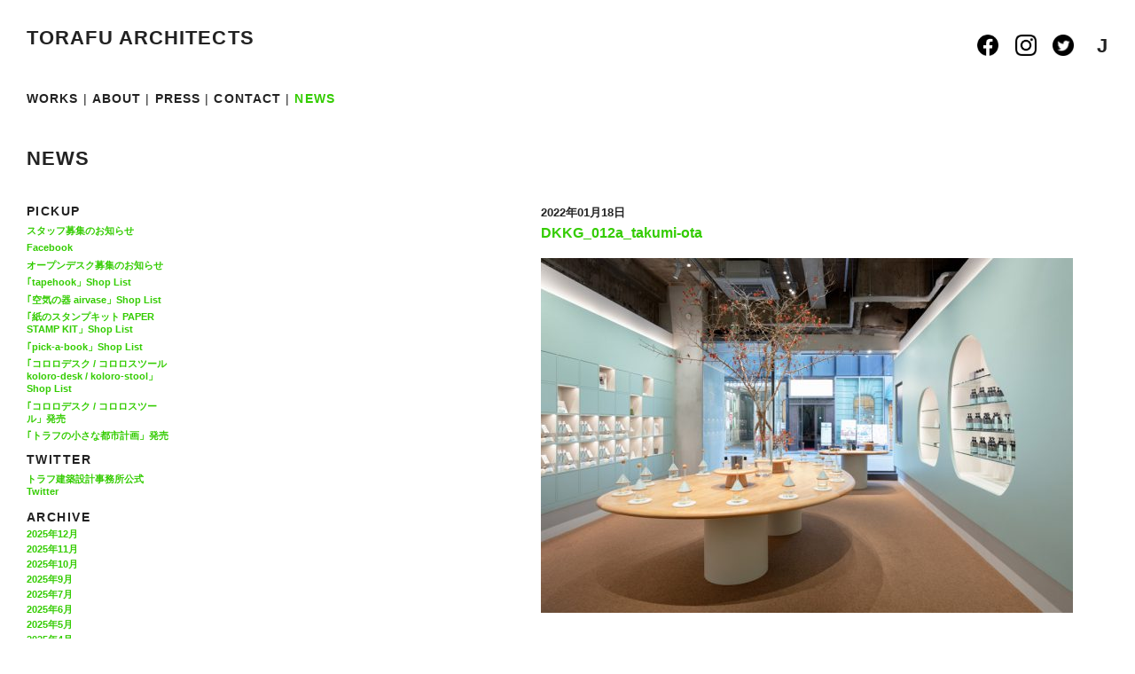

--- FILE ---
content_type: text/html; charset=UTF-8
request_url: http://torafu.com/works/kurashinokaori-main-store-ginza/attachment/dkkg_012a_takumi-ota
body_size: 35615
content:
<!DOCTYPE html PUBLIC "-//W3C//DTD XHTML 1.0 Strict//EN" "http://www.w3.org/TR/xhtml1/DTD/xhtml1-strict.dtd">
<html xmlns="http://www.w3.org/1999/xhtml" lang="ja">
<head profile="http://gmpg.org/xfn/11">
<meta http-equiv="Content-Type" content="text/html; charset=UTF-8" />
<meta name="description" content="新しい感性を持つ若手建築家、鈴野浩一と禿真哉によるユニット、トラフ建築設計事務所...">
<title>DKKG_012a_takumi-ota &laquo;  TORAFU ARCHITECTS トラフ建築設計事務所</title>

<!-- css -->
<link rel="stylesheet" href="http://torafu.com/wp-content/themes/torafu/css/reset.css" type="text/css" media="screen, print, projection, tv" />
<link rel="stylesheet" href="http://torafu.com/wp-content/themes/torafu/css/base.css" type="text/css" media="screen, print, projection, tv" />
<link rel="stylesheet" href="http://torafu.com/wp-content/themes/torafu/style.css" type="text/css" media="screen, print, projection, tv" />

<link rel="shortcut icon" type="image/x-icon" href="http://torafu.com/wp-content/themes/torafu/images/favicon.ico" />

<!-- js -->
<script src="http://torafu.com/wp-includes/js/jquery/jquery.js"></script> 
<script src="http://torafu.com/wp-includes/js/jquery/jquery-migrate.min.js"></script> 
<script src="http://torafu.com/wp-content/themes/torafu/js/jquery.scrollTo.js"></script> 
<script src="http://torafu.com/wp-content/themes/torafu/js/jquery.timer.js"></script> 
<script src="http://torafu.com/wp-content/themes/torafu/js/jquery.cycle.js"></script> 
<script src="http://torafu.com/wp-content/themes/torafu/js/jquery_cookie.js"></script> 

<script type="text/javascript"> 
jQuery.noConflict(); var $ = jQuery;

$(function() {


	$("#single img").each(function(){
		$(this).wrap("<div class='tn tn_single'><div class='tn_img'><a href='#'></a></div></div>");	
	});

	$("#about-img img").each(function(){
		$(this).wrap("<div class='tn tn_single'><div class='tn_img'><a href='#'></a></div></div>");	
	});

	$("#single-press img").each(function(){
		$(this).parent().addClass("tn_img2");
 		$(this).parent().width($(this).attr("width"));
	});

	setCookie();	
	initLng();
	$("#page").show();
	initImg();
		
	$.timer(600, function (timer) {
	$(".tn_img").css('background','#efefef');
	    timer.stop();
	});
	
	$(".l_J").click(function(){
		toggleLng($(this).html());
	});
	$(".l_E").click(function(){
		toggleLng($(this).html());
	});
	
});

function toggleMenuColour(t){
	$("#m_"+t).css('color','#33cc00');
}

function initImg(){
	if("" == 1){
		$(".S img").each(function(){ $(this).data('size',2); });
		$(".M img").each(function(){ $(this).data('size',1+(0.5*Math.round(2*Math.random()))); });
		$(".L img").each(function(){ $(this).data('size',1); });
		$(".tn img").each(function(){
			var orgW = $(this).width();
			var orgH = $(this).height();
			$(this).width(orgW/$(this).data('size'));		
			$(this).height(orgH/$(this).data('size'));				
		});
		
		$(".tn").each(function(){
			$(this).css('margin-top',3*(Math.round(2*Math.random()))+'em');
			$(this).width($(this).find("img").width());
			$(this).css('height','auto');
		});		
	}else{

		$(".tn img").each(function(){
			$(this).data('orgW',$(this).width());
			$(this).data('orgH',$(this).height());
			var scl = (1.5+(0.5*2*Math.random()));
			$(this).width($(this).width()/scl);		
			$(this).height($(this).height()/scl);
			$(this).height($(this).height());		
			$(this).data('current_size','s');
			$(this).data('tnW',$(this).width());		
			$(this).data('tnH',$(this).height());		
		});
		
		$(".tn").each(function(){
			$(this).css('margin-top',3*(Math.round(2*Math.random()))+'em');
			/*$(this).width($(this).find("img").width());*/
			$(this).css('height','auto');
		});		

		$(".tn").each(function(){					
/* 			$(this).css('margin-top',3*(Math.round(3*Math.random()))+'em'); */
/*
			$(this).find("img").data('orgW',$(this).css('width'));
			var www = $(this).find("img").width();
			var hhh = $(this).find("img").height();
*/

/*
			$(this).append("<p class='debug'></p>");
			$(this).find(".debug").html("test /w:"+www+" h:"+hhh);
*/

/*
			var scl = (1.5+(0.5*2*Math.random()));
			$(this).find("img").width(www/scl);
			$(this).find("img").height(hhh/scl);
*/
/* 			$(this).find("img").data('current_size','s'); */
		});
		$(".about-profile-img").each(function(){					
			$(this).find("img").width(150);
		});
	}	
}

function toggleLng(lng){
	/*if ($.browser.msie){*/
	if ($.support.msie){

		$(".tn_txt_unit").each(function(){
			$(this).data('orgTxt',$(this).html());
			$(this).html('');
		});
		$(".tn").animate({opacity:0});
		$("#page").animate({opacity:0},function(){
			this.style.removeAttribute('filter');           
			$("#lng .l_"+$.cookie('lng')).css('color','#333');
			$.cookie('lng',lng,{expires:30,path:'/'});
			initLng();
			$(".tn").animate({opacity:1},function(){
			this.style.removeAttribute('filter');           
			});			
			$("#page").animate({opacity:1},function(){
				$(".tn_txt_unit").each(function(){
					$(this).html($(this).data('orgTxt'));
				});
				this.style.removeAttribute('filter');           
			});			
		});
	}else{
		$("#youtube").hide();
		$("#page").animate({opacity:0},function(){	
			$("#lng .l_"+$.cookie('lng')).css('color','#333');
			$.cookie('lng',lng,{expires:30,path:'/'});
			initLng();
			$("#youtube").show();
			$("#page").animate({opacity:1});			
		});	
	}	
}

function setCookie(){
	$.cookie('lng',"",{path:"/",expires:-1});
	var lng=$.cookie('lng');
	if(lng==null){
		$.cookie('lng','J',{path:'/'});
	}
}

function initLng(){
	if($.cookie('lng')=='J'){
		$(".E").hide();
		$(".J").show();
	}else if($.cookie('lng')=='E'){
		$(".J").hide();	
		$(".E").show();
	}	
	$("#lng .l_"+$.cookie('lng')).css('color','#33cc00');
}
</script>
<meta name='robots' content='max-image-preview:large' />
<link rel='dns-prefetch' href='//s.w.org' />
<link rel="alternate" type="application/rss+xml" title="TORAFU ARCHITECTS トラフ建築設計事務所 &raquo; フィード" href="http://torafu.com/feed" />
<link rel="alternate" type="application/rss+xml" title="TORAFU ARCHITECTS トラフ建築設計事務所 &raquo; コメントフィード" href="http://torafu.com/comments/feed" />
<script type="text/javascript">
window._wpemojiSettings = {"baseUrl":"https:\/\/s.w.org\/images\/core\/emoji\/13.1.0\/72x72\/","ext":".png","svgUrl":"https:\/\/s.w.org\/images\/core\/emoji\/13.1.0\/svg\/","svgExt":".svg","source":{"concatemoji":"http:\/\/torafu.com\/wp-includes\/js\/wp-emoji-release.min.js?ver=d80f3f9e33e22ec6babb52b6bc484d43"}};
/*! This file is auto-generated */
!function(e,a,t){var n,r,o,i=a.createElement("canvas"),p=i.getContext&&i.getContext("2d");function s(e,t){var a=String.fromCharCode;p.clearRect(0,0,i.width,i.height),p.fillText(a.apply(this,e),0,0);e=i.toDataURL();return p.clearRect(0,0,i.width,i.height),p.fillText(a.apply(this,t),0,0),e===i.toDataURL()}function c(e){var t=a.createElement("script");t.src=e,t.defer=t.type="text/javascript",a.getElementsByTagName("head")[0].appendChild(t)}for(o=Array("flag","emoji"),t.supports={everything:!0,everythingExceptFlag:!0},r=0;r<o.length;r++)t.supports[o[r]]=function(e){if(!p||!p.fillText)return!1;switch(p.textBaseline="top",p.font="600 32px Arial",e){case"flag":return s([127987,65039,8205,9895,65039],[127987,65039,8203,9895,65039])?!1:!s([55356,56826,55356,56819],[55356,56826,8203,55356,56819])&&!s([55356,57332,56128,56423,56128,56418,56128,56421,56128,56430,56128,56423,56128,56447],[55356,57332,8203,56128,56423,8203,56128,56418,8203,56128,56421,8203,56128,56430,8203,56128,56423,8203,56128,56447]);case"emoji":return!s([10084,65039,8205,55357,56613],[10084,65039,8203,55357,56613])}return!1}(o[r]),t.supports.everything=t.supports.everything&&t.supports[o[r]],"flag"!==o[r]&&(t.supports.everythingExceptFlag=t.supports.everythingExceptFlag&&t.supports[o[r]]);t.supports.everythingExceptFlag=t.supports.everythingExceptFlag&&!t.supports.flag,t.DOMReady=!1,t.readyCallback=function(){t.DOMReady=!0},t.supports.everything||(n=function(){t.readyCallback()},a.addEventListener?(a.addEventListener("DOMContentLoaded",n,!1),e.addEventListener("load",n,!1)):(e.attachEvent("onload",n),a.attachEvent("onreadystatechange",function(){"complete"===a.readyState&&t.readyCallback()})),(n=t.source||{}).concatemoji?c(n.concatemoji):n.wpemoji&&n.twemoji&&(c(n.twemoji),c(n.wpemoji)))}(window,document,window._wpemojiSettings);
</script>
<style type="text/css">
img.wp-smiley,
img.emoji {
	display: inline !important;
	border: none !important;
	box-shadow: none !important;
	height: 1em !important;
	width: 1em !important;
	margin: 0 0.07em !important;
	vertical-align: -0.1em !important;
	background: none !important;
	padding: 0 !important;
}
</style>
	<link rel='stylesheet' id='wp-block-library-css'  href='http://torafu.com/wp-includes/css/dist/block-library/style.min.css?ver=d80f3f9e33e22ec6babb52b6bc484d43' type='text/css' media='all' />
<style id='wp-block-library-inline-css' type='text/css'>
.has-text-align-justify{text-align:justify;}
</style>
<link rel='stylesheet' id='mediaelement-css'  href='http://torafu.com/wp-includes/js/mediaelement/mediaelementplayer-legacy.min.css?ver=4.2.16' type='text/css' media='all' />
<link rel='stylesheet' id='wp-mediaelement-css'  href='http://torafu.com/wp-includes/js/mediaelement/wp-mediaelement.min.css?ver=d80f3f9e33e22ec6babb52b6bc484d43' type='text/css' media='all' />
<style id='global-styles-inline-css' type='text/css'>
body{--wp--preset--color--black: #000000;--wp--preset--color--cyan-bluish-gray: #abb8c3;--wp--preset--color--white: #ffffff;--wp--preset--color--pale-pink: #f78da7;--wp--preset--color--vivid-red: #cf2e2e;--wp--preset--color--luminous-vivid-orange: #ff6900;--wp--preset--color--luminous-vivid-amber: #fcb900;--wp--preset--color--light-green-cyan: #7bdcb5;--wp--preset--color--vivid-green-cyan: #00d084;--wp--preset--color--pale-cyan-blue: #8ed1fc;--wp--preset--color--vivid-cyan-blue: #0693e3;--wp--preset--color--vivid-purple: #9b51e0;--wp--preset--gradient--vivid-cyan-blue-to-vivid-purple: linear-gradient(135deg,rgba(6,147,227,1) 0%,rgb(155,81,224) 100%);--wp--preset--gradient--light-green-cyan-to-vivid-green-cyan: linear-gradient(135deg,rgb(122,220,180) 0%,rgb(0,208,130) 100%);--wp--preset--gradient--luminous-vivid-amber-to-luminous-vivid-orange: linear-gradient(135deg,rgba(252,185,0,1) 0%,rgba(255,105,0,1) 100%);--wp--preset--gradient--luminous-vivid-orange-to-vivid-red: linear-gradient(135deg,rgba(255,105,0,1) 0%,rgb(207,46,46) 100%);--wp--preset--gradient--very-light-gray-to-cyan-bluish-gray: linear-gradient(135deg,rgb(238,238,238) 0%,rgb(169,184,195) 100%);--wp--preset--gradient--cool-to-warm-spectrum: linear-gradient(135deg,rgb(74,234,220) 0%,rgb(151,120,209) 20%,rgb(207,42,186) 40%,rgb(238,44,130) 60%,rgb(251,105,98) 80%,rgb(254,248,76) 100%);--wp--preset--gradient--blush-light-purple: linear-gradient(135deg,rgb(255,206,236) 0%,rgb(152,150,240) 100%);--wp--preset--gradient--blush-bordeaux: linear-gradient(135deg,rgb(254,205,165) 0%,rgb(254,45,45) 50%,rgb(107,0,62) 100%);--wp--preset--gradient--luminous-dusk: linear-gradient(135deg,rgb(255,203,112) 0%,rgb(199,81,192) 50%,rgb(65,88,208) 100%);--wp--preset--gradient--pale-ocean: linear-gradient(135deg,rgb(255,245,203) 0%,rgb(182,227,212) 50%,rgb(51,167,181) 100%);--wp--preset--gradient--electric-grass: linear-gradient(135deg,rgb(202,248,128) 0%,rgb(113,206,126) 100%);--wp--preset--gradient--midnight: linear-gradient(135deg,rgb(2,3,129) 0%,rgb(40,116,252) 100%);--wp--preset--duotone--dark-grayscale: url('#wp-duotone-dark-grayscale');--wp--preset--duotone--grayscale: url('#wp-duotone-grayscale');--wp--preset--duotone--purple-yellow: url('#wp-duotone-purple-yellow');--wp--preset--duotone--blue-red: url('#wp-duotone-blue-red');--wp--preset--duotone--midnight: url('#wp-duotone-midnight');--wp--preset--duotone--magenta-yellow: url('#wp-duotone-magenta-yellow');--wp--preset--duotone--purple-green: url('#wp-duotone-purple-green');--wp--preset--duotone--blue-orange: url('#wp-duotone-blue-orange');--wp--preset--font-size--small: 13px;--wp--preset--font-size--medium: 20px;--wp--preset--font-size--large: 36px;--wp--preset--font-size--x-large: 42px;}.has-black-color{color: var(--wp--preset--color--black) !important;}.has-cyan-bluish-gray-color{color: var(--wp--preset--color--cyan-bluish-gray) !important;}.has-white-color{color: var(--wp--preset--color--white) !important;}.has-pale-pink-color{color: var(--wp--preset--color--pale-pink) !important;}.has-vivid-red-color{color: var(--wp--preset--color--vivid-red) !important;}.has-luminous-vivid-orange-color{color: var(--wp--preset--color--luminous-vivid-orange) !important;}.has-luminous-vivid-amber-color{color: var(--wp--preset--color--luminous-vivid-amber) !important;}.has-light-green-cyan-color{color: var(--wp--preset--color--light-green-cyan) !important;}.has-vivid-green-cyan-color{color: var(--wp--preset--color--vivid-green-cyan) !important;}.has-pale-cyan-blue-color{color: var(--wp--preset--color--pale-cyan-blue) !important;}.has-vivid-cyan-blue-color{color: var(--wp--preset--color--vivid-cyan-blue) !important;}.has-vivid-purple-color{color: var(--wp--preset--color--vivid-purple) !important;}.has-black-background-color{background-color: var(--wp--preset--color--black) !important;}.has-cyan-bluish-gray-background-color{background-color: var(--wp--preset--color--cyan-bluish-gray) !important;}.has-white-background-color{background-color: var(--wp--preset--color--white) !important;}.has-pale-pink-background-color{background-color: var(--wp--preset--color--pale-pink) !important;}.has-vivid-red-background-color{background-color: var(--wp--preset--color--vivid-red) !important;}.has-luminous-vivid-orange-background-color{background-color: var(--wp--preset--color--luminous-vivid-orange) !important;}.has-luminous-vivid-amber-background-color{background-color: var(--wp--preset--color--luminous-vivid-amber) !important;}.has-light-green-cyan-background-color{background-color: var(--wp--preset--color--light-green-cyan) !important;}.has-vivid-green-cyan-background-color{background-color: var(--wp--preset--color--vivid-green-cyan) !important;}.has-pale-cyan-blue-background-color{background-color: var(--wp--preset--color--pale-cyan-blue) !important;}.has-vivid-cyan-blue-background-color{background-color: var(--wp--preset--color--vivid-cyan-blue) !important;}.has-vivid-purple-background-color{background-color: var(--wp--preset--color--vivid-purple) !important;}.has-black-border-color{border-color: var(--wp--preset--color--black) !important;}.has-cyan-bluish-gray-border-color{border-color: var(--wp--preset--color--cyan-bluish-gray) !important;}.has-white-border-color{border-color: var(--wp--preset--color--white) !important;}.has-pale-pink-border-color{border-color: var(--wp--preset--color--pale-pink) !important;}.has-vivid-red-border-color{border-color: var(--wp--preset--color--vivid-red) !important;}.has-luminous-vivid-orange-border-color{border-color: var(--wp--preset--color--luminous-vivid-orange) !important;}.has-luminous-vivid-amber-border-color{border-color: var(--wp--preset--color--luminous-vivid-amber) !important;}.has-light-green-cyan-border-color{border-color: var(--wp--preset--color--light-green-cyan) !important;}.has-vivid-green-cyan-border-color{border-color: var(--wp--preset--color--vivid-green-cyan) !important;}.has-pale-cyan-blue-border-color{border-color: var(--wp--preset--color--pale-cyan-blue) !important;}.has-vivid-cyan-blue-border-color{border-color: var(--wp--preset--color--vivid-cyan-blue) !important;}.has-vivid-purple-border-color{border-color: var(--wp--preset--color--vivid-purple) !important;}.has-vivid-cyan-blue-to-vivid-purple-gradient-background{background: var(--wp--preset--gradient--vivid-cyan-blue-to-vivid-purple) !important;}.has-light-green-cyan-to-vivid-green-cyan-gradient-background{background: var(--wp--preset--gradient--light-green-cyan-to-vivid-green-cyan) !important;}.has-luminous-vivid-amber-to-luminous-vivid-orange-gradient-background{background: var(--wp--preset--gradient--luminous-vivid-amber-to-luminous-vivid-orange) !important;}.has-luminous-vivid-orange-to-vivid-red-gradient-background{background: var(--wp--preset--gradient--luminous-vivid-orange-to-vivid-red) !important;}.has-very-light-gray-to-cyan-bluish-gray-gradient-background{background: var(--wp--preset--gradient--very-light-gray-to-cyan-bluish-gray) !important;}.has-cool-to-warm-spectrum-gradient-background{background: var(--wp--preset--gradient--cool-to-warm-spectrum) !important;}.has-blush-light-purple-gradient-background{background: var(--wp--preset--gradient--blush-light-purple) !important;}.has-blush-bordeaux-gradient-background{background: var(--wp--preset--gradient--blush-bordeaux) !important;}.has-luminous-dusk-gradient-background{background: var(--wp--preset--gradient--luminous-dusk) !important;}.has-pale-ocean-gradient-background{background: var(--wp--preset--gradient--pale-ocean) !important;}.has-electric-grass-gradient-background{background: var(--wp--preset--gradient--electric-grass) !important;}.has-midnight-gradient-background{background: var(--wp--preset--gradient--midnight) !important;}.has-small-font-size{font-size: var(--wp--preset--font-size--small) !important;}.has-medium-font-size{font-size: var(--wp--preset--font-size--medium) !important;}.has-large-font-size{font-size: var(--wp--preset--font-size--large) !important;}.has-x-large-font-size{font-size: var(--wp--preset--font-size--x-large) !important;}
</style>
<link rel='stylesheet' id='cptch_stylesheet-css'  href='http://torafu.com/wp-content/plugins/captcha/css/style.css?ver=d80f3f9e33e22ec6babb52b6bc484d43' type='text/css' media='all' />
<link rel='stylesheet' id='jetpack_css-css'  href='http://torafu.com/wp-content/plugins/jetpack/css/jetpack.css?ver=10.7.2' type='text/css' media='all' />
<link rel="https://api.w.org/" href="http://torafu.com/wp-json/" /><link rel="alternate" type="application/json" href="http://torafu.com/wp-json/wp/v2/media/24217" /><link rel="EditURI" type="application/rsd+xml" title="RSD" href="http://torafu.com/xmlrpc.php?rsd" />
<link rel="wlwmanifest" type="application/wlwmanifest+xml" href="http://torafu.com/wp-includes/wlwmanifest.xml" /> 

<link rel='shortlink' href='http://torafu.com/?p=24217' />
<link rel="alternate" type="application/json+oembed" href="http://torafu.com/wp-json/oembed/1.0/embed?url=http%3A%2F%2Ftorafu.com%2Fworks%2Fkurashinokaori-main-store-ginza%2Fattachment%2Fdkkg_012a_takumi-ota" />
<link rel="alternate" type="text/xml+oembed" href="http://torafu.com/wp-json/oembed/1.0/embed?url=http%3A%2F%2Ftorafu.com%2Fworks%2Fkurashinokaori-main-store-ginza%2Fattachment%2Fdkkg_012a_takumi-ota&#038;format=xml" />
<style type="text/css">
.taxonomy-drilldown-lists p,
.taxonomy-drilldown-checkboxes p,
.taxonomy-drilldown-dropdowns p {
	margin-top: 1em;
}

.taxonomy-drilldown-checkboxes li,
.taxonomy-drilldown-dropdowns li {
	list-style: none;
}

.taxonomy-drilldown-dropdowns select {
	display: block;
}
</style>
<style type='text/css'>img#wpstats{display:none}</style>
	<meta name="norton-safeweb-site-verification" content="50kcz2tvwey37dyi2vk6vbam9e2e1w46-8e88ctgtvvdzeikna3ikm7spi25cn26a0oc9nlkiqm4i28sj0zd0l82hkj9jyczzr37zepxottvzfoyd6xlkgnac485fbsf" />
</head>

<body id="pagetop">
<!--////////////////////////////////////////////////////////////////////////////////-->
<!-- page -->
<!--////////////////////////////////////////////////////////////////////////////////-->
<div id="page">
<!--////////////////////////////////////////////////////////////////////////////////-->
<!-- header -->
<!--////////////////////////////////////////////////////////////////////////////////-->
	<div id="header">
		<!-- header-r1 -->
		<div id="header-r1" class="clearfix">
			<div id="logo">
				<h1><a href="http://torafu.com">TORAFU ARCHITECTS</a></h1>
			</div>
			<!-- exclude news -->
			<div id="lng">				
					
				<a href="https://www.facebook.com/torafu.co.jp"><img src="http://torafu.com/wp-content/themes/torafu/images/icon-facebook.png" id="sns-icon" /></a>&nbsp;
				<a href="https://www.instagram.com/torafuarchitects/"><img src="http://torafu.com/wp-content/themes/torafu/images/icon-instagram.png" id="sns-icon" /></a>&nbsp;
				<a href="https://twitter.com/_TORAFU"><img src="http://torafu.com/wp-content/themes/torafu/images/icon-twitter.png" id="sns-icon" /></a>&nbsp;&nbsp;
				<strong>J</strong>					
				
			</div>
		</div>
		<!-- header-r2 -->
		<div id="header-r2" class="clearfix">
			<!-- menu -->
			<div id="menu">
				<ul class="clearfix">
					<li><a href="http://torafu.com" id="m_WORKS">WORKS</a>&nbsp;|&nbsp;</li>
					<li><a href="http://torafu.com/about/" id="m_ABOUT">ABOUT</a>&nbsp;|&nbsp;</li>
					<li><a href="http://torafu.com/press/" id="m_PRESS">PRESS</a>&nbsp;|&nbsp;</li>
					<li><a href="http://torafu.com/contact/" id="m_CONTACT">CONTACT</a>&nbsp;|&nbsp;</li>
					<li><a href="http://torafu.com/news/" id="m_NEWS">NEWS</a></li>
				</ul>			
			</div>
		</div>		
	</div>
<!--////////////////////////////////////////////////////////////////////////////////-->
<!-- content-->
<!--////////////////////////////////////////////////////////////////////////////////-->
	<div id="content">
<!-- toggle menu -->
<script type="text/javascript">toggleMenuColour("NEWS");</script>

<!-- news -->
<div id="news" class="clearfix">

	<!-- header-text -->
	<div id="header-text"><h2>NEWS</h2></div>
	<!-- header-text -->

	<!-- news-sidebar -->
	<div id="news-sidebar">
		<div id="news-pickup">
			<h3>PICKUP</h3>
			<ul>
												 
				 <li><a href="http://torafu.com/news/%e3%82%b9%e3%82%bf%e3%83%83%e3%83%95%e5%8b%9f%e9%9b%86%e3%81%ae%e3%81%8a%e7%9f%a5%e3%82%89%e3%81%9b-3.html">スタッフ募集のお知らせ</a></li>
				
								 
				 <li><a href="http://torafu.com/news/facebook.html">Facebook</a></li>
				
								 
				 <li><a href="http://torafu.com/news/open-desk-2013082.html">オープンデスク募集のお知らせ</a></li>
				
								 
				 <li><a href="http://torafu.com/pickup/tapehook-shop-list-2.html">｢tapehook」Shop List</a></li>
				
								 
				 <li><a href="http://torafu.com/pickup/airvase-shoplist.html">｢空気の器 airvase」Shop List</a></li>
				
								 
				 <li><a href="http://torafu.com/pickup/paper-stamp-kit-shoplist.html">｢紙のスタンプキット PAPER STAMP KIT」Shop List</a></li>
				
								 
				 <li><a href="http://torafu.com/pickup/pick-a-book-shop-list.html">｢pick-a-book」Shop List</a></li>
				
								 
				 <li><a href="http://torafu.com/pickup/koloro-shop-list.html">｢コロロデスク / コロロスツール koloro-desk / koloro-stool」Shop List</a></li>
				
								 
				 <li><a href="http://torafu.com/news/koloro-desk-stool.html">｢コロロデスク / コロロスツール」発売</a></li>
				
								 
				 <li><a href="http://torafu.com/news/torafus-small-city-planning.html">｢トラフの小さな都市計画」発売</a></li>
				
							</ul>
		</div>
		<div id="twitter">
			<h3>TWITTER</h3>
			<ul>
				<li><a href="http://twitter.com/_TORAFU/" target="_blank">トラフ建築設計事務所公式<br />Twitter</a></li>
			</ul>
		</div>
		<div id="news-archive">
			<h3>ARCHIVE</h3>
			<ul>
				<li><a href='http://torafu.com/2025/12'>2025年12月</a></li>
	<li><a href='http://torafu.com/2025/11'>2025年11月</a></li>
	<li><a href='http://torafu.com/2025/10'>2025年10月</a></li>
	<li><a href='http://torafu.com/2025/09'>2025年9月</a></li>
	<li><a href='http://torafu.com/2025/07'>2025年7月</a></li>
	<li><a href='http://torafu.com/2025/06'>2025年6月</a></li>
	<li><a href='http://torafu.com/2025/05'>2025年5月</a></li>
	<li><a href='http://torafu.com/2025/04'>2025年4月</a></li>
	<li><a href='http://torafu.com/2025/03'>2025年3月</a></li>
	<li><a href='http://torafu.com/2025/02'>2025年2月</a></li>
	<li><a href='http://torafu.com/2025/01'>2025年1月</a></li>
	<li><a href='http://torafu.com/2024/12'>2024年12月</a></li>
	<li><a href='http://torafu.com/2024/11'>2024年11月</a></li>
	<li><a href='http://torafu.com/2024/10'>2024年10月</a></li>
	<li><a href='http://torafu.com/2024/09'>2024年9月</a></li>
	<li><a href='http://torafu.com/2024/08'>2024年8月</a></li>
	<li><a href='http://torafu.com/2024/07'>2024年7月</a></li>
	<li><a href='http://torafu.com/2024/06'>2024年6月</a></li>
	<li><a href='http://torafu.com/2024/05'>2024年5月</a></li>
	<li><a href='http://torafu.com/2024/04'>2024年4月</a></li>
	<li><a href='http://torafu.com/2024/03'>2024年3月</a></li>
	<li><a href='http://torafu.com/2024/02'>2024年2月</a></li>
	<li><a href='http://torafu.com/2024/01'>2024年1月</a></li>
	<li><a href='http://torafu.com/2023/12'>2023年12月</a></li>
	<li><a href='http://torafu.com/2023/11'>2023年11月</a></li>
	<li><a href='http://torafu.com/2023/10'>2023年10月</a></li>
	<li><a href='http://torafu.com/2023/09'>2023年9月</a></li>
	<li><a href='http://torafu.com/2023/08'>2023年8月</a></li>
	<li><a href='http://torafu.com/2023/07'>2023年7月</a></li>
	<li><a href='http://torafu.com/2023/06'>2023年6月</a></li>
	<li><a href='http://torafu.com/2023/05'>2023年5月</a></li>
	<li><a href='http://torafu.com/2023/04'>2023年4月</a></li>
	<li><a href='http://torafu.com/2023/03'>2023年3月</a></li>
	<li><a href='http://torafu.com/2022/12'>2022年12月</a></li>
	<li><a href='http://torafu.com/2022/11'>2022年11月</a></li>
	<li><a href='http://torafu.com/2022/10'>2022年10月</a></li>
	<li><a href='http://torafu.com/2022/09'>2022年9月</a></li>
	<li><a href='http://torafu.com/2022/08'>2022年8月</a></li>
	<li><a href='http://torafu.com/2022/07'>2022年7月</a></li>
	<li><a href='http://torafu.com/2022/06'>2022年6月</a></li>
	<li><a href='http://torafu.com/2022/05'>2022年5月</a></li>
	<li><a href='http://torafu.com/2022/04'>2022年4月</a></li>
	<li><a href='http://torafu.com/2022/03'>2022年3月</a></li>
	<li><a href='http://torafu.com/2021/12'>2021年12月</a></li>
	<li><a href='http://torafu.com/2021/11'>2021年11月</a></li>
	<li><a href='http://torafu.com/2021/10'>2021年10月</a></li>
	<li><a href='http://torafu.com/2021/09'>2021年9月</a></li>
	<li><a href='http://torafu.com/2021/08'>2021年8月</a></li>
	<li><a href='http://torafu.com/2021/07'>2021年7月</a></li>
	<li><a href='http://torafu.com/2021/06'>2021年6月</a></li>
	<li><a href='http://torafu.com/2021/05'>2021年5月</a></li>
	<li><a href='http://torafu.com/2021/03'>2021年3月</a></li>
	<li><a href='http://torafu.com/2021/01'>2021年1月</a></li>
	<li><a href='http://torafu.com/2020/12'>2020年12月</a></li>
	<li><a href='http://torafu.com/2020/11'>2020年11月</a></li>
	<li><a href='http://torafu.com/2020/10'>2020年10月</a></li>
	<li><a href='http://torafu.com/2020/09'>2020年9月</a></li>
	<li><a href='http://torafu.com/2020/08'>2020年8月</a></li>
	<li><a href='http://torafu.com/2020/07'>2020年7月</a></li>
	<li><a href='http://torafu.com/2020/06'>2020年6月</a></li>
	<li><a href='http://torafu.com/2020/05'>2020年5月</a></li>
	<li><a href='http://torafu.com/2020/04'>2020年4月</a></li>
	<li><a href='http://torafu.com/2020/03'>2020年3月</a></li>
	<li><a href='http://torafu.com/2020/02'>2020年2月</a></li>
	<li><a href='http://torafu.com/2020/01'>2020年1月</a></li>
	<li><a href='http://torafu.com/2019/12'>2019年12月</a></li>
	<li><a href='http://torafu.com/2019/11'>2019年11月</a></li>
	<li><a href='http://torafu.com/2019/10'>2019年10月</a></li>
	<li><a href='http://torafu.com/2019/09'>2019年9月</a></li>
	<li><a href='http://torafu.com/2019/08'>2019年8月</a></li>
	<li><a href='http://torafu.com/2019/07'>2019年7月</a></li>
	<li><a href='http://torafu.com/2019/06'>2019年6月</a></li>
	<li><a href='http://torafu.com/2019/05'>2019年5月</a></li>
	<li><a href='http://torafu.com/2019/04'>2019年4月</a></li>
	<li><a href='http://torafu.com/2019/03'>2019年3月</a></li>
	<li><a href='http://torafu.com/2019/01'>2019年1月</a></li>
	<li><a href='http://torafu.com/2018/12'>2018年12月</a></li>
	<li><a href='http://torafu.com/2018/11'>2018年11月</a></li>
	<li><a href='http://torafu.com/2018/10'>2018年10月</a></li>
	<li><a href='http://torafu.com/2018/09'>2018年9月</a></li>
	<li><a href='http://torafu.com/2018/08'>2018年8月</a></li>
	<li><a href='http://torafu.com/2018/07'>2018年7月</a></li>
	<li><a href='http://torafu.com/2018/06'>2018年6月</a></li>
	<li><a href='http://torafu.com/2018/05'>2018年5月</a></li>
	<li><a href='http://torafu.com/2018/04'>2018年4月</a></li>
	<li><a href='http://torafu.com/2018/03'>2018年3月</a></li>
	<li><a href='http://torafu.com/2018/02'>2018年2月</a></li>
	<li><a href='http://torafu.com/2018/01'>2018年1月</a></li>
	<li><a href='http://torafu.com/2017/12'>2017年12月</a></li>
	<li><a href='http://torafu.com/2017/11'>2017年11月</a></li>
	<li><a href='http://torafu.com/2017/10'>2017年10月</a></li>
	<li><a href='http://torafu.com/2017/09'>2017年9月</a></li>
	<li><a href='http://torafu.com/2017/08'>2017年8月</a></li>
	<li><a href='http://torafu.com/2017/07'>2017年7月</a></li>
	<li><a href='http://torafu.com/2017/06'>2017年6月</a></li>
	<li><a href='http://torafu.com/2017/05'>2017年5月</a></li>
	<li><a href='http://torafu.com/2017/04'>2017年4月</a></li>
	<li><a href='http://torafu.com/2017/03'>2017年3月</a></li>
	<li><a href='http://torafu.com/2017/01'>2017年1月</a></li>
	<li><a href='http://torafu.com/2016/12'>2016年12月</a></li>
	<li><a href='http://torafu.com/2016/11'>2016年11月</a></li>
	<li><a href='http://torafu.com/2016/10'>2016年10月</a></li>
	<li><a href='http://torafu.com/2016/08'>2016年8月</a></li>
	<li><a href='http://torafu.com/2016/07'>2016年7月</a></li>
	<li><a href='http://torafu.com/2016/06'>2016年6月</a></li>
	<li><a href='http://torafu.com/2016/05'>2016年5月</a></li>
	<li><a href='http://torafu.com/2016/04'>2016年4月</a></li>
	<li><a href='http://torafu.com/2016/03'>2016年3月</a></li>
	<li><a href='http://torafu.com/2016/02'>2016年2月</a></li>
	<li><a href='http://torafu.com/2016/01'>2016年1月</a></li>
	<li><a href='http://torafu.com/2015/12'>2015年12月</a></li>
	<li><a href='http://torafu.com/2015/11'>2015年11月</a></li>
	<li><a href='http://torafu.com/2015/10'>2015年10月</a></li>
	<li><a href='http://torafu.com/2015/09'>2015年9月</a></li>
	<li><a href='http://torafu.com/2015/07'>2015年7月</a></li>
	<li><a href='http://torafu.com/2015/06'>2015年6月</a></li>
	<li><a href='http://torafu.com/2015/05'>2015年5月</a></li>
	<li><a href='http://torafu.com/2015/04'>2015年4月</a></li>
	<li><a href='http://torafu.com/2015/03'>2015年3月</a></li>
	<li><a href='http://torafu.com/2015/02'>2015年2月</a></li>
	<li><a href='http://torafu.com/2015/01'>2015年1月</a></li>
	<li><a href='http://torafu.com/2014/12'>2014年12月</a></li>
	<li><a href='http://torafu.com/2014/11'>2014年11月</a></li>
	<li><a href='http://torafu.com/2014/10'>2014年10月</a></li>
	<li><a href='http://torafu.com/2014/09'>2014年9月</a></li>
	<li><a href='http://torafu.com/2014/08'>2014年8月</a></li>
	<li><a href='http://torafu.com/2014/07'>2014年7月</a></li>
	<li><a href='http://torafu.com/2014/06'>2014年6月</a></li>
	<li><a href='http://torafu.com/2014/05'>2014年5月</a></li>
	<li><a href='http://torafu.com/2014/04'>2014年4月</a></li>
	<li><a href='http://torafu.com/2014/03'>2014年3月</a></li>
	<li><a href='http://torafu.com/2014/02'>2014年2月</a></li>
	<li><a href='http://torafu.com/2014/01'>2014年1月</a></li>
	<li><a href='http://torafu.com/2013/12'>2013年12月</a></li>
	<li><a href='http://torafu.com/2013/11'>2013年11月</a></li>
	<li><a href='http://torafu.com/2013/10'>2013年10月</a></li>
	<li><a href='http://torafu.com/2013/09'>2013年9月</a></li>
	<li><a href='http://torafu.com/2013/08'>2013年8月</a></li>
	<li><a href='http://torafu.com/2013/07'>2013年7月</a></li>
	<li><a href='http://torafu.com/2013/06'>2013年6月</a></li>
	<li><a href='http://torafu.com/2013/05'>2013年5月</a></li>
	<li><a href='http://torafu.com/2013/04'>2013年4月</a></li>
	<li><a href='http://torafu.com/2013/03'>2013年3月</a></li>
	<li><a href='http://torafu.com/2013/02'>2013年2月</a></li>
	<li><a href='http://torafu.com/2013/01'>2013年1月</a></li>
	<li><a href='http://torafu.com/2012/12'>2012年12月</a></li>
	<li><a href='http://torafu.com/2012/11'>2012年11月</a></li>
	<li><a href='http://torafu.com/2012/10'>2012年10月</a></li>
	<li><a href='http://torafu.com/2012/09'>2012年9月</a></li>
	<li><a href='http://torafu.com/2012/08'>2012年8月</a></li>
	<li><a href='http://torafu.com/2012/07'>2012年7月</a></li>
	<li><a href='http://torafu.com/2012/06'>2012年6月</a></li>
	<li><a href='http://torafu.com/2012/05'>2012年5月</a></li>
	<li><a href='http://torafu.com/2012/04'>2012年4月</a></li>
	<li><a href='http://torafu.com/2012/03'>2012年3月</a></li>
	<li><a href='http://torafu.com/2012/02'>2012年2月</a></li>
	<li><a href='http://torafu.com/2012/01'>2012年1月</a></li>
	<li><a href='http://torafu.com/2011/12'>2011年12月</a></li>
	<li><a href='http://torafu.com/2011/11'>2011年11月</a></li>
	<li><a href='http://torafu.com/2011/10'>2011年10月</a></li>
	<li><a href='http://torafu.com/2011/09'>2011年9月</a></li>
	<li><a href='http://torafu.com/2011/08'>2011年8月</a></li>
	<li><a href='http://torafu.com/2011/07'>2011年7月</a></li>
	<li><a href='http://torafu.com/2011/06'>2011年6月</a></li>
	<li><a href='http://torafu.com/2011/05'>2011年5月</a></li>
	<li><a href='http://torafu.com/2011/04'>2011年4月</a></li>
	<li><a href='http://torafu.com/2011/03'>2011年3月</a></li>
	<li><a href='http://torafu.com/2011/02'>2011年2月</a></li>
	<li><a href='http://torafu.com/2011/01'>2011年1月</a></li>
	<li><a href='http://torafu.com/2010/12'>2010年12月</a></li>
	<li><a href='http://torafu.com/2010/11'>2010年11月</a></li>
			</ul>
			<br/>
			<a href="http://torafu.sakura.ne.jp/old/news.html" target="_blank">OLD NEWS</a>
			<br/>
			<a href="http://torafu1.exblog.jp/" target="_blank">OLD DIARY</a>
		</div>
	</div>
	<!-- news-sidebar -->

	<!-- news-content -->
	<div id="news-content">
					<div class="news-post">
				<div class="news-post-header clearfix">
						<p class="news-post-date">2022年01月18日</p>
						<h3><a href="http://torafu.com/works/kurashinokaori-main-store-ginza/attachment/dkkg_012a_takumi-ota">DKKG_012a_takumi-ota</a></h3>
				</div>
				<p class="attachment"><a href='http://torafu.com/wp-content/uploads/DKKG_012a_takumi-ota.jpg'><img width="600" height="400" src="http://torafu.com/wp-content/uploads/DKKG_012a_takumi-ota-600x400.jpg" class="attachment-medium size-medium" alt="" loading="lazy" srcset="http://torafu.com/wp-content/uploads/DKKG_012a_takumi-ota-600x400.jpg 600w, http://torafu.com/wp-content/uploads/DKKG_012a_takumi-ota-300x200.jpg 300w, http://torafu.com/wp-content/uploads/DKKG_012a_takumi-ota-768x512.jpg 768w, http://torafu.com/wp-content/uploads/DKKG_012a_takumi-ota.jpg 1024w" sizes="(max-width: 600px) 100vw, 600px" /></a></p>
			</div>
			</div>
	<!-- news-content -->

	
</div>
<!-- news -->


</div>
<!-- content -->

<!-- footer -->
<div id="footer">
	<p>© 2026 TORAFU ARCHITECTS / all rights reserved.</p>
</div>
<!-- footer -->	

</div>
<!-- page -->

<script src='https://stats.wp.com/e-202604.js' defer></script>
<script>
	_stq = window._stq || [];
	_stq.push([ 'view', {v:'ext',j:'1:10.7.2',blog:'203362449',post:'24217',tz:'9',srv:'torafu.com'} ]);
	_stq.push([ 'clickTrackerInit', '203362449', '24217' ]);
</script>

</body>
</html>


--- FILE ---
content_type: text/css
request_url: http://torafu.com/wp-content/themes/torafu/css/reset.css
body_size: 1637
content:
/* base.css, part of YUI's CSS Foundation */
h1 {
	/*18px via YUI Fonts CSS foundation*/
	font-size:138.5%;  
}
h2 {
	/*16px via YUI Fonts CSS foundation*/
	font-size:123.1%; 
}
h3 {
	/*14px via YUI Fonts CSS foundation*/
	font-size:108%;  
}
h1,h2,h3 {
	/* top & bottom margin based on font size */
	margin:1em 0;
}
h1,h2,h3,h4,h5,h6,strong {
	/*bringing boldness back to headers and the strong element*/
	font-weight:bold; 
}
abbr,acronym {
	/*indicating to users that more info is available */
	border-bottom:1px dotted #000;
	cursor:help;
} 
em {
	/*bringing italics back to the em element*/
	font-style:italic;
}
blockquote,ul,ol,dl {
	/*giving blockquotes and lists room to breath*/
	margin:1em;
}
ol,ul,dl {
	/*bringing lists on to the page with breathing room */
	margin-left:2em;
}
ol li {
	/*giving OL's LIs generated numbers*/
	list-style: decimal outside;	
}
ul li {
	/*giving UL's LIs generated disc markers*/
	/*list-style: disc outside;*/
}
dl dd {
	/*giving UL's LIs generated numbers*/
	/*margin-left:1em;*/
}
th,td {
	/*borders and padding to make the table readable*/
	border:1px solid #000;
	padding:.5em;
}
th {
	/*distinguishing table headers from data cells*/
	font-weight:bold;
	text-align:center;
}
caption {
	/*coordinated marking to match cell's padding*/
	margin-bottom:.5em;
	/*centered so it doesn't blend in to other content*/
	text-align:center;
}
p,fieldset,table {
	/*so things don't run into each other*/
	margin-bottom:1em;
}

body,
div,
h1, h2, h3, h4, h5, h6,
dl, dt, dd,
ul, ol, li,
pre, form, input, textarea, address,
table, th, td,
a, p, img {
	margin:0;
	padding:0;
}

li{
	list-style: none;
}


--- FILE ---
content_type: text/css
request_url: http://torafu.com/wp-content/themes/torafu/style.css
body_size: 6497
content:
@charset "utf-8";

/********************************************************************************/
/* PAGE */
/********************************************************************************/

#page {
	margin: 30px;
/*
	filter: alpha(opacity=0);
	-moz-opacity:0;
	opacity:0;
*/
	display: none;
}


/********************************************************************************/
/* HEADER */
/********************************************************************************/

#header {
	width: 100%;
	padding-bottom:30px;
	letter-spacing: 0.1em;
}

#logo{
	float: left;
	display: inline;
	width: 50%;
}

#lng{
	float: left;
	display: inline;
	width: 50%;
	font-size: 2em;
	text-align: right;
	margin-top:0.2em;
	padding-bottom:1.5em;
}

#header-r2 {
	z-index: 9999;
}

#header-r2 li{
	float: left;
	display: inline;
	font-size: 1.3em;
	line-height: 1.3;
}

#menu{
	float: left;
	display: inline;
	padding-bottom:1em;
}

#navigation_l{
	float: left;
	width:300px;
}
#navigation_r{
	float: right;
	width:300px;
	text-align: right;
}

/********************************************************************************/
/* HEADER TEXT */
/********************************************************************************/

#header-text{
	padding-bottom:3em;
	letter-spacing: 0.1em;
}

/********************************************************************************/
/* CONTENT */
/********************************************************************************/
#content {
	padding-bottom:6em;	
}

/********************************************************************************/
/* TOP */
/********************************************************************************/

#top {
	filter: alpha(opacity=0);
	-moz-opacity:0;
	opacity:0;
	font-size: 1.3em;
	letter-spacing: 0.1em;
	text-align: right;
}

/********************************************************************************/
/* INDEX */
/********************************************************************************/
#index{
	margin-left: 300px;
	min-width: 480px;
}

/* index-sidebar */
#index-sidebar{
	float: left;
	display: inline;
	width:240px;
	margin-right:60px;
	margin-left:-300px;
}

/* index-sidebar */

#index-category{
	padding-bottom:1em;
	font-size: 1.3em;
	letter-spacing: 0.1em;
	line-height:1.5;
}

#index-category a:hover, #logo a:hover, #language a:hover{
	color: #33cc00;
}

/* index-title */

#index-title a{
	font-weight:normal;
}

#index-title h3{
	padding-bottom:0em;
}
.index-title-year{
	padding-bottom:0.3em;
}

/* index-tn */

#index-tn{
	float: right;
	display: inline;
}

.tn{
	float: left;
	display: inline;
	margin-right:3em;
	margin-bottom: 1.2em;
	position: relative;
	width:auto;
}

.tn_img{
	text-align: center;
	margin: 0 auto;
	width:auto;
	background: #efefef;
}

.tn_img2{
	background: #efefef;
}


#menu a:hover{
	color: #33cc00 !important;
}


.index-title-year h3{
	margin-bottom:0.3em;
	
}

.index-title-year .J,.index-title-year .E{
	line-height:1.2 !important;
	padding-bottom: 0.4em !important;
}



.xxx{
	float: left;
	margin-right: 4em;
	margin-bottom: 2.5em;
	text-align: center;
}

.tn_single{
	margin-bottom: 3em;
	display: inline!important;
}


.tsn_s img{
	height: 25%;
}
.tsn_m img{
	height: 50%;
}
.tsn_l img{
	height: 100%;
}

.tn_txt{
	margin-top: 1em;
	font-size: 1.2em;
	font-weight:bold;
	letter-spacing: 0.1em;
	color: #fff;
	text-align: center;
 
  }

.tn_txt .J{
 	line-height: 1.3 !important;
}

.tn_txt .E{
 	line-height: 1.2 !important;
}

/********************************************************************************/
/* WORKS (DETAIL) */
/********************************************************************************/

#specs{
	float: left;
	line-height: 1.6;
	width: 45%;
	margin-bottom: 3em;
	margin-right: 3em;
}
#specs2{
	float: left;
	line-height: 1.6;
	width: 40%;
	margin-bottom: 5em;
	margin-right: 3em;
	margin-top: 10em;
}

.gallery-item{
	margin: 0;
	padding: 0;
}

.specs-c{
	float: left;
	width: 50%;
}

.specs-c1{
	padding-right:3em;
}

#youtube{
	padding-top:3em;
	padding-bottom:3em;
}

/********************************************************************************/
/* ABOUT */
/********************************************************************************/
#about-profile{
	padding-bottom:6em;
}


#about-photo {
	padding-bottom:3em;
}

.about-profile-img{
	margin-top:2em;
}


/********************************************************************************/
/* PRESS */
/********************************************************************************/


.press_c{
	width: 25%;
	float: left;
	display: inline;
	line-height: 1.2;
}

.press_category{
	padding-bottom:3em;
	padding-right:3em;
}

.press_c h3{
	padding-bottom:2em;
}

.press-year-header{
	padding-bottom:0.5em;
}

.press-year-header-l{
	float: left;
	display:inline;
}

.press-year-header-r{
	float: right;
	display:inline;
}

.press-year{
	padding-bottom:1em;
}

.press-year-unit{
	padding-bottom:0.6em;
}

.press-title{
	line-height:1.3 !important;
}


#press-spec{
	margin-top:1em;
}


.press-year-unit h4{
	font-size:1.2em;
}

/********************************************************************************/
/* NEWS */
/********************************************************************************/

#news{
	line-height: 1.6;
	width: 100%;
	min-width: 860px;
	margin-right:30px;
}

#news h3{
	font-size:1.3em;
}

#news-sidebar{
	float: left;
	display: inline;
	width: 160px;
	margin-right:30px;
}

#news-sidebar div{
	padding-bottom:1em;
}

#news-sidebar h3{
	padding-bottom:0em;
	letter-spacing: 0.1em;
}

#news-pickup{
	line-height:1.3;
}

#twitter{
	line-height:1.3;
}

#news-pickup li, #twitter li{
	padding-top:0.5em;
}

#news-content{
	float: right;
	display: inline;
	width: 640px;
	font-size:1.1em;
}


.news-post{
	padding-bottom:4.5em;
}

.news-post img{
	margin-bottom: 1em;
}

.news-post h3{
}

.news-post-title{
	float:left;
	display:inline;
}

.news-post-date{
	font-weight:bold;
	font-size:1.1em;
	margin-bottom:0em;
}

/********************************************************************************/
/* ? */
/********************************************************************************/

.E{
	font-size: 1.1em;
	line-height: 1.4;
}

.c2{
	float: left;
	display: inline;
	width: 50%;
}
.c2-margin{
	margin-right: 3em;
}

.note{
	font-size:0.9em;
	line-height:1.5;
}

.xxxx a{
font-weight:bold;
font-size:1.2em;
}

#sns-icon, #lng img {
	width: 24px !important;
	height: 24px !important;
	margin-right: 0.2em;
	margin-top: 0.2em;
}

